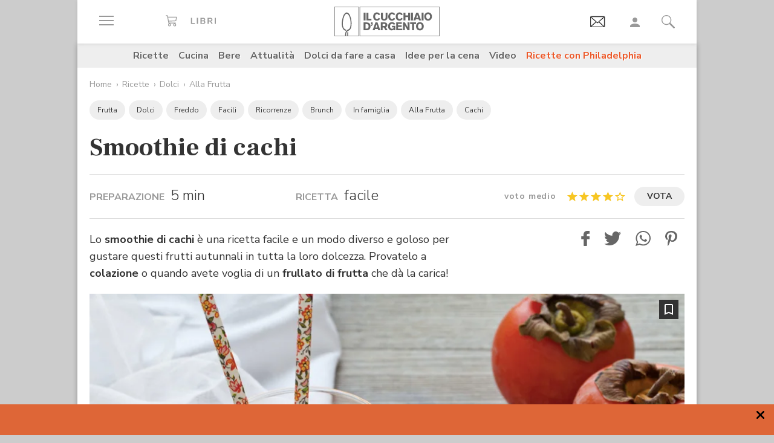

--- FILE ---
content_type: text/html; charset=utf-8
request_url: https://www.google.com/recaptcha/api2/aframe
body_size: 183
content:
<!DOCTYPE HTML><html><head><meta http-equiv="content-type" content="text/html; charset=UTF-8"></head><body><script nonce="3WRgngb207ocYz2QLaBEGw">/** Anti-fraud and anti-abuse applications only. See google.com/recaptcha */ try{var clients={'sodar':'https://pagead2.googlesyndication.com/pagead/sodar?'};window.addEventListener("message",function(a){try{if(a.source===window.parent){var b=JSON.parse(a.data);var c=clients[b['id']];if(c){var d=document.createElement('img');d.src=c+b['params']+'&rc='+(localStorage.getItem("rc::a")?sessionStorage.getItem("rc::b"):"");window.document.body.appendChild(d);sessionStorage.setItem("rc::e",parseInt(sessionStorage.getItem("rc::e")||0)+1);localStorage.setItem("rc::h",'1769435797530');}}}catch(b){}});window.parent.postMessage("_grecaptcha_ready", "*");}catch(b){}</script></body></html>